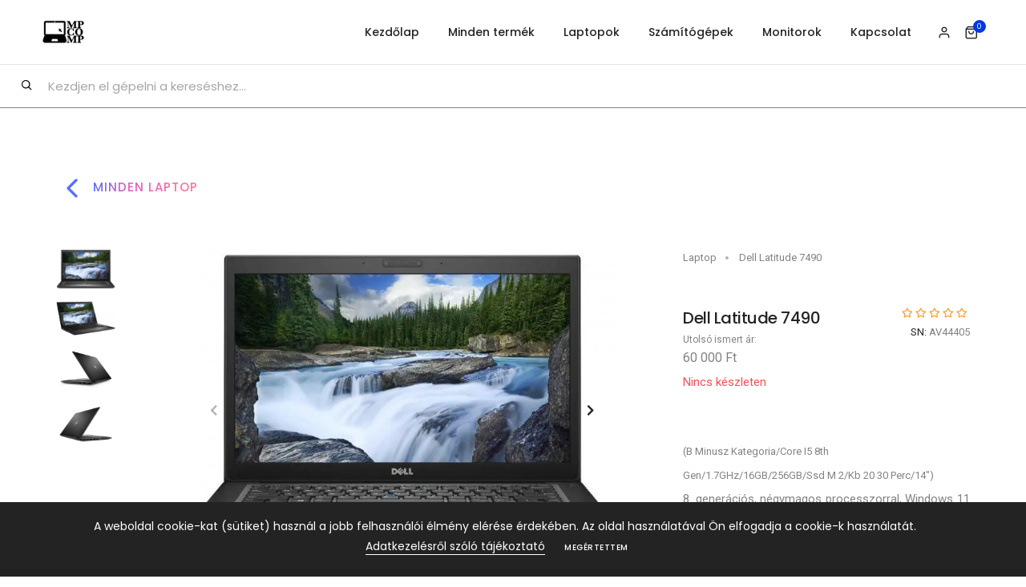

--- FILE ---
content_type: text/html; charset=UTF-8
request_url: https://mpcomp.hu/dell-latitude-7490/QVY0NDQwNQ==
body_size: 9711
content:
<!doctype html>
<html class="no-js" lang="hu">
    <head>


<!-- Google tag (gtag.js) -->
<script async src="https://www.googletagmanager.com/gtag/js?id=G-6FM9TQCSYT"></script>
<script>
  window.dataLayer = window.dataLayer || [];
  function gtag(){dataLayer.push(arguments);}
  gtag('js', new Date());

  gtag('config', 'G-6FM9TQCSYT');
</script>


        <title>Dell Latitude 7490 Laptop 6 hónap garanciával</title>
        <meta charset="utf-8">
        <meta http-equiv="X-UA-Compatible" content="IE=edge" />
        <meta name="author" content="Tbalage">
        <meta name="viewport" content="width=device-width,initial-scale=1.0,maximum-scale=1" />
        <meta name="keywords" content="használt Dell Latitude 7490, használt Dell Latitude 7490 ár, használt laptop, használt notebook, laptop notebook, monitor laptop, laptop 16GB ram, notebook, laptop, laptop pc, laptop akció, használt notebook, laptop I5,notebook 16GBgb ram, notebook I5">
        <meta name="description" content="Dell Latitude 7490, Prémium kategóriás ✔️, Felújított használt laptop garanciával. ⭐Aktivált Windows 10⭐, (Core I5 8th Gen 1.7GHz, 16GB RAM, 256GB Ssd M 2 tárhely, 14&#8243;)">
        <!-- favicon icon -->
        <link rel="shortcut icon" href="/html/images/favicon.png">
        <link rel="apple-touch-icon" href="/html/images/logo-mp-57x57.png">
        <link rel="apple-touch-icon" sizes="72x72" href="/html/images/logo-mp-72x72.png">
        <link rel="apple-touch-icon" sizes="114x114" href="/html/images/logo-mp-114x114.png">
        <!-- style sheets and font icons  -->

        <link rel="stylesheet" type="text/css" href="/html/css/bootstrap.min.css">
        <link rel="stylesheet" type="text/css" href="/html/css/font-icons.min.css">
        <link rel="stylesheet" type="text/css" href="/html/css/theme-vendors.min.css">
        <link rel="stylesheet" type="text/css" href="/html/css/style.css" />
        <link rel="stylesheet" type="text/css" href="/html/external/nouislider/nouislider.css">

        <link rel="stylesheet" type="text/css" href="/html/css/toastr.min.css" />
        <link rel="stylesheet" type="text/css" href="/html/css/responsive.css" />
        <link rel="stylesheet" type="text/css" href="/html/css/k2custom.css?ver=1.22" />
        
        
        <script type="text/javascript">
			var host_name = "/";
			var language_file = "hu_HU";
		</script>
    </head>
    <body data-mobile-nav-style="classic">

        <script type="text/javascript" src="/html/js/jquery.min.js"></script>

        <header>
            <!-- start navigation -->
                        <nav class="navbar top-space navbar-expand-lg navbar-light bg-white header-light fixed-top header-reverse-scroll navbar-boxed border-bottom border-color-medium-gray">
            
                            <div class="container-fluid nav-header-container">
                    <div class="col-auto col-sm-6 col-lg-2 me-auto ps-lg-0">
                                                <a class="navbar-brand" href="/index.php">
                            <img src="/html/images/logo-mp2.png" data-at2x="/html/images/logo-mp2@2x.png" class="default-logo" alt="">
                            <img src="/html/images/logo-mp2.png" data-at2x="/html/images/logo-mp2@2x.png" class="alt-logo" alt="">
                            <img src="/html/images/logo-mp2.png" data-at2x="/html/images/logo-mp2@2x.png" class="mobile-logo" alt="">
                        </a>
                                            </div>
                    <div class="col-auto menu-order col-lg-8 px-lg-0">
                        <button class="navbar-toggler float-end" type="button" data-bs-toggle="collapse" data-bs-target="#navbarNav" aria-controls="navbarNav" aria-label="Toggle navigation">
                            <span class="navbar-toggler-line"></span>
                            <span class="navbar-toggler-line"></span>
                            <span class="navbar-toggler-line"></span>
                            <span class="navbar-toggler-line"></span>
                        </button>
                        <div class="collapse navbar-collapse justify-content-end" id="navbarNav">
                            
                            <ul class="navbar-nav alt-font">

                                <li class="nav-item dropdown simple-dropdown">
                                    <a class="nav-link" href="/">Kezdőlap</a>
                                </li>

                                                                
    
                <li class="nav-item dropdown simple-dropdown">

        <a class="nav-link" href="/termekek">Minden termék</a>
            
 

            </li>
    
                <li class="nav-item dropdown simple-dropdown">

        <a class="nav-link" href="/laptop">Laptopok</a>
            
 

        
            <ul class="dropdown-menu" role="menu">
            
                
                
    
    
    <li class="dropdown">
        
            <a href="/laptop">Összes laptop</a>
        
             

            </li>
    
    
    <li class="dropdown">
        
            <a href="/laptopok-10-13">10" - 12.9" között</a>
        
             

            </li>
    
    
    <li class="dropdown">
        
            <a href="/laptopok-13-14">13" - 14" között</a>
        
             

            </li>
    
    
    <li class="dropdown">
        
            <a href="/laptopok-15plus">15" plusz</a>
        
             

            </li>
    
    
    <li class="dropdown">
        
            <a href="/laptop-munkaallomasok">Munkaállomások</a>
        
             

            </li>
    
    
    <li class="dropdown">
        
            <a href="/laptopok-50ezer-alatt">50 ezer alatt</a>
        
             

            </li>
    


                
                            
            </ul>
        
            </li>
    
                <li class="nav-item dropdown simple-dropdown">

        <a class="nav-link" href="/szamitogep">Számítógépek</a>
            
 

            </li>
    
                <li class="nav-item dropdown simple-dropdown">

        <a class="nav-link" href="/monitor">Monitorok</a>
            
 

            </li>
    
                <li class="nav-item dropdown simple-dropdown">

        <a class="nav-link" href="/kapcsolat">Kapcsolat</a>
            
 

            </li>
    



                            
                            </ul>                                
                        </div>
                    </div>
                    <div class="col-auto text-end pe-0 font-size-0">

            }
                        <div class="header-language dropdown d-lg-inline-block">
                            <a href="javascript:void(0);">
                                                            <i class="feather icon-feather-user"></i></a>
                                                        
                            <ul class="dropdown-menu alt-font">
                                 
                                
                                    <li><a href="login" title="Bejelentkezés">Belépés, Regisztráció</a></li>
                                
                                                            </ul>
                        </div>
                        <div class="header-cart-icon dropdown" id="cart_block_content">
                        </div>
                    </div>
                </div>
            </nav>
            <!-- end navigation -->
        </header>
        <!-- end header -->
        <section class="no-padding no-margin">
        <form id="search_form" role="search" method="get" action="/index.php">
            <div class="">
                
                <button type="submit" class="position-absolute margin-10px-top margin-20px-left d-inline-block search-button">
                    <i class=" feather icon-feather-search" aria-hidden="true"></i>
                </button>
                <input id="search_input2" class="padding-15px-all padding-60px-left no-margin bg-transparent z-index-9 border-0 border-bottom border-color-red d-inline-block search-input alt-font font-large" minlength="3" required title='Kérem legalább 3 karaktert adjon meg a kereséshez.' placeholder="Kezdjen el gépelni a kereséshez..." name="search" value="" type="text" autocomplete="off">
            </div>
        </form>
        </section>

<div class="main-content">

      
      
      

        <section class="half-section wow animate__fadeIn">
            <div class="container">
                        
            
                            <div class="row">
                    <div class="col-12 shopping-content d-flex flex-column flex-lg-row ">
                    
                    <a href="/laptop" class="alt-font margin-4-rem-bottom text-uppercase font-weight-500 text-gradient-sky-blue-pink letter-spacing-1px"><i class="feather icon-feather-chevron-left icon-medium align-middle text-fast-blue"></i> Minden laptop</a>

                    </div>
                </div>
                <div class="row" itemtype="https://schema.org/Product" itemscope>

                    
                    <meta itemprop="name" content="Dell Latitude 7490" />
                                        <link itemprop="image" href="/html/media/database/product_admin/385b9208-4fce-11ee-9ecb-d813d7fd6f32/large/22_646-1.webp" />
                                        <link itemprop="image" href="/html/media/database/product_admin/385b9208-4fce-11ee-9ecb-d813d7fd6f32/large/23_118-2.webp" />
                                        <link itemprop="image" href="/html/media/database/product_admin/385b9208-4fce-11ee-9ecb-d813d7fd6f32/large/24_189-3.webp" />
                                        <link itemprop="image" href="/html/media/database/product_admin/385b9208-4fce-11ee-9ecb-d813d7fd6f32/large/25_278-4.webp" />
                    
                    <meta itemprop="description" content="(B Minusz Kategoria/Core I5 8th Gen/1.7GHz/16GB/256GB/Ssd M 2/Kb  20 30 Perc/14") 8. generációs, négymagos processzorral, Windows 11 natív támogatással. 

8. generációs Core i5 processzorral szerelt gép, ami a Windows 11 natív támogatásához szükséges. A matt Full HD érintőképernyő rendkívül kényelmes használatot tesz lehetővé. A matt képernyő nem vonzza annyira az ujjlenyomatokat és a tapintása sem olyan \"tapadós\". Tényleg látni kell és ki kell próbálni, nagyon jó. Beépített infra kamerákkal rendelkezik a Windows-ba való könnyű belépéshez. (Windows Hello szolgáltatás)" />
                    <div itemprop="brand" itemtype="https://schema.org/Brand" itemscope>
                        <meta itemprop="name" content="Dell" />
                    </div>
                    
                    <div itemprop="offers" itemtype="https://schema.org/Offer" itemscope>
                        <link itemprop="url" href="/dell-latitude-7490" />
                                                <meta itemprop="itemCondition" content="https://schema.org/RefurbishedCondition" />
                                            
                                                <meta itemprop="availability" content="https://schema.org/OutOfStock" />
                                                <meta itemprop="price" content="189990" />
                        <meta itemprop="priceCurrency" content="HUF" />                    
                        
                                            </div>

                    <div class="col-12 shopping-content d-flex flex-column flex-lg-row">
                        <div class="w-60 md-w-100">
                            <div class="product-images-box lightbox-portfolio row">
                                <div class="col-12 col-lg-9 position-relative px-lg-0 order-lg-2 product-image md-margin-10px-bottom">
                                    <div class="swiper-container product-image-slider" data-slider-options='{ "spaceBetween": 10, "watchOverflow": true, "navigation": { "nextEl": ".slider-product-next", "prevEl": ".slider-product-prev" }, "thumbs": { "swiper": { "el": ".product-image-thumb", "slidesPerView": "auto", "spaceBetween": 15, "direction": "vertical", "navigation": { "nextEl": ".swiper-thumb-next", "prevEl": ".swiper-thumb-prev" } } } }' data-thumb-slider-md-direction="horizontal">
                                        <div class="swiper-wrapper">
                                        	                                            <!-- start slider item -->
                                            <div class="swiper-slide">
                                                <a class="gallery-link" href="/html/media/database/product_admin/385b9208-4fce-11ee-9ecb-d813d7fd6f32/large/22_646-1.webp"><img class="w-100" src="/html/media/database/product_admin/385b9208-4fce-11ee-9ecb-d813d7fd6f32/large/22_646-1.webp" alt=""></a>
                                            </div>
                                            <!-- end slider item -->
                                                                                        <!-- start slider item -->
                                            <div class="swiper-slide">
                                                <a class="gallery-link" href="/html/media/database/product_admin/385b9208-4fce-11ee-9ecb-d813d7fd6f32/large/23_118-2.webp"><img class="w-100" src="/html/media/database/product_admin/385b9208-4fce-11ee-9ecb-d813d7fd6f32/large/23_118-2.webp" alt=""></a>
                                            </div>
                                            <!-- end slider item -->
                                                                                        <!-- start slider item -->
                                            <div class="swiper-slide">
                                                <a class="gallery-link" href="/html/media/database/product_admin/385b9208-4fce-11ee-9ecb-d813d7fd6f32/large/24_189-3.webp"><img class="w-100" src="/html/media/database/product_admin/385b9208-4fce-11ee-9ecb-d813d7fd6f32/large/24_189-3.webp" alt=""></a>
                                            </div>
                                            <!-- end slider item -->
                                                                                        <!-- start slider item -->
                                            <div class="swiper-slide">
                                                <a class="gallery-link" href="/html/media/database/product_admin/385b9208-4fce-11ee-9ecb-d813d7fd6f32/large/25_278-4.webp"><img class="w-100" src="/html/media/database/product_admin/385b9208-4fce-11ee-9ecb-d813d7fd6f32/large/25_278-4.webp" alt=""></a>
                                            </div>
                                            <!-- end slider item -->
                                            
                                            
                                        </div>
                                    </div>
                                    <div class="slider-product-next swiper-button-next text-extra-dark-gray"><i class="fa fa-chevron-right"></i></div>
                                    <div class="slider-product-prev swiper-button-prev text-extra-dark-gray"><i class="fa fa-chevron-left"></i></div>
                                </div>
                                <div class="col-12 col-lg-3 order-lg-1 position-relative single-product-thumb md-margin-50px-bottom sm-margin-40px-bottom">
                                    <div class="swiper-container product-image-thumb slider-vertical padding-15px-lr padding-45px-bottom md-no-padding left-0px">
                                        <div class="swiper-wrapper">
                                                                                    <div class="swiper-slide"><img class="w-100" src="/html/media/database/product_admin/385b9208-4fce-11ee-9ecb-d813d7fd6f32/large/22_646-1.webp" alt=""></div>
                                                                                    <div class="swiper-slide"><img class="w-100" src="/html/media/database/product_admin/385b9208-4fce-11ee-9ecb-d813d7fd6f32/large/23_118-2.webp" alt=""></div>
                                                                                    <div class="swiper-slide"><img class="w-100" src="/html/media/database/product_admin/385b9208-4fce-11ee-9ecb-d813d7fd6f32/large/24_189-3.webp" alt=""></div>
                                                                                    <div class="swiper-slide"><img class="w-100" src="/html/media/database/product_admin/385b9208-4fce-11ee-9ecb-d813d7fd6f32/large/25_278-4.webp" alt=""></div>
                                        
                                        </div>
                                    </div>
                                    <div class="swiper-thumb-next-prev text-center">
                                        <div class="swiper-button-prev swiper-thumb-prev"><i class="fa fa-chevron-up"></i></div>
                                        <div class="swiper-button-next swiper-thumb-next"><i class="fa fa-chevron-down"></i></div>
                                    </div>
                                </div>
                            </div>
                        </div>
                        <div class="w-40 md-w-100 product-summary padding-7-rem-left lg-padding-5-rem-left md-no-padding-left">
                            <div class="breadcrumb text-small p-0">
                                <!-- start breadcrumb -->
                                <ul>
                                    
                                    <li><a href="/laptop">Laptop</a></li>
                                    <li><a href="/dell-latitude-7490">Dell Latitude 7490</a></li>
                                </ul>
                                <!-- end breadcrumb -->
                            </div>
                            <div class="d-flex align-items-center margin-3-half-rem-tb md-margin-1-half-rem-tb">
                                <div class="flex-grow-1">
                                    <h2 class="text-extra-dark-gray font-weight-500 text-extra-large alt-font margin-5px-bottom">Dell Latitude 7490</h2>

                                                                        <span class="d-block text-extra-small">Utolsó ismert ár:</span>
                                    
                                    
                                    <span class="product-price text-extra-medium">60 000 Ft</span>

                                                                        <label class="text-radical-red d-block">Nincs készleten</label>
                                    
                                </div>
                                
                                <div class="text-end line-height-30px w-40 align-self-start">
                                    <div class="text-orange text-extra-small letter-spacing-3px">                                        
                                        <i class="far fa-star "></i><i class="far fa-star "></i><i class="far fa-star "></i><i class="far fa-star "></i><i class="far fa-star "></i>
                                    </div>
                                                                        <span class="text-small"><span class="text-extra-dark-gray">SN: </span>AV44405</span>
                                                                    </div>
                            
                            </div>
                            
                                                        <div class="last-paragraph-no-margin">
                                 <span class="text-small">(B Minusz Kategoria/Core I5 8th Gen/1.7GHz/16GB/256GB/Ssd M 2/Kb  20 30 Perc/14")</span>                                    
                            </div>
                            
                            <div class="last-paragraph-no-margin text-justify">
                                <p>8. generációs, négymagos processzorral, Windows 11 natív támogatással. 

8. generációs Core i5 processzorral szerelt gép, ami a Windows 11 natív támogatásához szükséges. A matt Full HD érintőképernyő rendkívül kényelmes használatot tesz lehetővé. A matt képernyő nem vonzza annyira az ujjlenyomatokat és a tapintása sem olyan "tapadós". Tényleg látni kell és ki kell próbálni, nagyon jó. Beépített infra kamerákkal rendelkezik a Windows-ba való könnyű belépéshez. (Windows Hello szolgáltatás)</p>
                            </div>
                            <div class="margin-4-rem-top">
                                
                                 
                            </div>

                            <div class="row padding-40px-top">
                                                                 <div class="quantity margin-15px-right">
                                    <label class="text-radical-red">Nincs készleten</label>
                                 </div>
                                                            </div>
                            
                            
                            <div class="d-flex alt-font margin-4-rem-top align-items-center">
                                <div class="flex-grow-1">
                                    <span class="text-uppercase text-extra-small font-weight-500 text-extra-dark-gray d-block">Tags: 
                                    </span>
                                </div>
                                <div class="text-end social-icon-style-02 w-50">
                                    <ul class="extra-small-icon">
                                        <li><a class="text-extra-dark-gray facebook" href="https://www.facebook.com/" target="_blank"><i class="fab fa-facebook-f"></i></a></li>
                                        <li><a class="text-extra-dark-gray twitter" href="http://www.twitter.com" target="_blank"><i class="fab fa-twitter"></i></a></li>
                                        <li><a class="text-extra-dark-gray linkedin" href="http://www.linkedin.com" target="_blank"><i class="fab fa-linkedin-in"></i></a></li>
                                        <li><a class="text-extra-dark-gray flickr" href="https://www.pinterest.com/" target="_blank"><i class="fab fa-pinterest-p"></i></a></li>
                                    </ul>
                                </div>
                            </div>
                        </div>
                    </div>
                </div>
                <div class="row">
                

                </div>
            </div>
                            <div class="margin-3-rem-top">
                <p class="text-small alt-font padding-1-rem-top" style="text-align: center;"><span class=" text-uppercase">Kedves Vásárlónk!</span><br>Fizetésnél kérjük kérje az ingyenes adattörlő kódot adatainak biztonsága érdekében.<br>A Kormány döntése értelmében a kereskedő minden tartós adathordozó termék vásárlásakor köteles ingyenes adattörlő kódot biztosítani.<br>További információkat a Nemzeti Média- és Hírközlési Hatóság honlapján talál:<span>&nbsp;</span><strong><a href="https://nmhh.hu/veglegestorles" class="normal-link" target="_blank" rel="noopener">https://nmhh.hu/veglegestorles</a></strong> <!--<br><img src="https://www.avocomp.hu/html/images/nmhh.svg" alt="" width="150" height="150" />--></p>
                </div>
            
        </section>
        <!-- start section -->
        <section class="border-top border-width-1px border-color-medium-gray pt-0 wow animate__fadeIn">
            <div class="container-fluid">
                <div class="row">
                    <div class="col-12 p-0 tab-style-07">
                        <ul class="nav nav-tabs justify-content-center text-center alt-font font-weight-500 text-uppercase margin-4-rem-bottom border-bottom border-color-medium-gray md-margin-50px-bottom sm-margin-35px-bottom">
                                                        <li class="nav-item"><a data-bs-toggle="tab" href="#xtrap" class="nav-link active">Tulajdonságok
                            </a></li>
                            
                            <li class="nav-item"><a data-bs-toggle="tab" href="#description" class="nav-link  ">Részletek
                            </a></li>
                            
                            <li class="nav-item"><a class="nav-link" data-bs-toggle="tab" href="#reviews">Értékelések</a></li>
                        </ul>
                    </div>
                </div>
            </div>
            <div class="container">
                <div class="tab-content">
                    <!-- start tab item -->
                    
                                        <div id="xtrap" class="tab-pane fade in active show">
                        <div class="row align-items-center padding-25px-top">
                            <div class="col-12">
                                <table class="table-style-02">
                                    <tbody>
                                                                                                                                                                                                        <tr class="bg-light-gray" >
                                            <th class="text-extra-dark-gray font-weight-500">Állapot</th>
                                            <td>B mínusz kategória </td>
                                        </tr>
                                                                                                                                                                                                        <tr  >
                                            <th class="text-extra-dark-gray font-weight-500">Alaplapi chipkészlet</th>
                                            <td>Integrated with the Processor </td>
                                        </tr>
                                                                                                                                                                                                        <tr class="bg-light-gray" >
                                            <th class="text-extra-dark-gray font-weight-500">Processzor típus</th>
                                            <td>Core i5, 8th gen </td>
                                        </tr>
                                                                                                                                                                                                        <tr  >
                                            <th class="text-extra-dark-gray font-weight-500">Processzor órajel</th>
                                            <td>1.7 GHz</td>
                                        </tr>
                                                                                                                                                                                                        <tr class="bg-light-gray" >
                                            <th class="text-extra-dark-gray font-weight-500">Processzor paraméterei</th>
                                            <td>Intel® Core™ i5-8350U Processor (6M Cache, up to 3.60 GHz) (4 mag, 8 szál) </td>
                                        </tr>
                                                                                                                                                                                                        <tr  >
                                            <th class="text-extra-dark-gray font-weight-500">RAM típusa</th>
                                            <td>DDR4 SO-Dimm </td>
                                        </tr>
                                                                                                                                                                                                        <tr class="bg-light-gray" >
                                            <th class="text-extra-dark-gray font-weight-500">RAM mérete</th>
                                            <td>16 GB</td>
                                        </tr>
                                                                                                                                                                                                        <tr  >
                                            <th class="text-extra-dark-gray font-weight-500">Merevlemez típusa</th>
                                            <td>SSD (M.2) </td>
                                        </tr>
                                                                                                                                                                                                        <tr class="bg-light-gray" >
                                            <th class="text-extra-dark-gray font-weight-500">Merevlemez mérete</th>
                                            <td>256 GB</td>
                                        </tr>
                                                                                                                                                                                                        <tr  >
                                            <th class="text-extra-dark-gray font-weight-500">Másodlagos merevlemez típusa</th>
                                            <td>NINCS </td>
                                        </tr>
                                                                                                                                                                                                        <tr class="bg-light-gray" >
                                            <th class="text-extra-dark-gray font-weight-500">Másodlagos merevlemez mérete</th>
                                            <td>NINCS GB</td>
                                        </tr>
                                                                                                                                                                                                        <tr  >
                                            <th class="text-extra-dark-gray font-weight-500">Optikai meghajtó</th>
                                            <td>Nincs </td>
                                        </tr>
                                                                                                                                                                                                        <tr class="bg-light-gray" >
                                            <th class="text-extra-dark-gray font-weight-500">Video vezérlő</th>
                                            <td> Intel® UHD Graphics 620 </td>
                                        </tr>
                                                                                                                                                                                                        <tr  >
                                            <th class="text-extra-dark-gray font-weight-500">Kijelző mérete</th>
                                            <td>14 "</td>
                                        </tr>
                                                                                                                                                                                                        <tr class="bg-light-gray" >
                                            <th class="text-extra-dark-gray font-weight-500">Kijelző méretarány</th>
                                            <td>16:9 </td>
                                        </tr>
                                                                                                                                                                                                        <tr  >
                                            <th class="text-extra-dark-gray font-weight-500">Kijelző felbontása</th>
                                            <td>1920*1080 </td>
                                        </tr>
                                                                                                                                                                                                        <tr class="bg-light-gray" >
                                            <th class="text-extra-dark-gray font-weight-500">Kijelző tulajdonságok</th>
                                            <td>IPS Panel </td>
                                        </tr>
                                                                                                                                                                                                        <tr  >
                                            <th class="text-extra-dark-gray font-weight-500">Hangkártya</th>
                                            <td>High Definition (HD) Audio </td>
                                        </tr>
                                                                                                                                                                                                        <tr class="bg-light-gray" >
                                            <th class="text-extra-dark-gray font-weight-500">Memória kártya olvasó</th>
                                            <td>SD </td>
                                        </tr>
                                                                                                                                                                                                        <tr  >
                                            <th class="text-extra-dark-gray font-weight-500">USB port típusa</th>
                                            <td>USB 3.0 + USB Type-C </td>
                                        </tr>
                                                                                                                                                                                                        <tr class="bg-light-gray" >
                                            <th class="text-extra-dark-gray font-weight-500">USB portok száma</th>
                                            <td>4 db</td>
                                        </tr>
                                                                                                                                                                                                        <tr  >
                                            <th class="text-extra-dark-gray font-weight-500">Vezeték nélküli hálózati vezérlő</th>
                                            <td>Bluetooth,  </td>
                                        </tr>
                                                                                                                                                                                                        <tr class="bg-light-gray" >
                                            <th class="text-extra-dark-gray font-weight-500">Vezetékes hálózati kártya</th>
                                            <td>Gigabit </td>
                                        </tr>
                                                                                                                                                                                                        <tr  >
                                            <th class="text-extra-dark-gray font-weight-500">Webkamera</th>
                                            <td>Igen </td>
                                        </tr>
                                                                                                                                                                                                        <tr class="bg-light-gray" >
                                            <th class="text-extra-dark-gray font-weight-500">Akkumulátor állapota</th>
                                            <td>Kb.: 20-30 perc </td>
                                        </tr>
                                                                                                                                                                                                        <tr  >
                                            <th class="text-extra-dark-gray font-weight-500">Egyéb portok</th>
                                            <td>HDMI </td>
                                        </tr>
                                                                                                                                                                                                        <tr class="bg-light-gray" >
                                            <th class="text-extra-dark-gray font-weight-500">Billentyűzet háttérvilágítás</th>
                                            <td>Igen </td>
                                        </tr>
                                                                                                                                                                                                        <tr  >
                                            <th class="text-extra-dark-gray font-weight-500">Laptop jellege</th>
                                            <td>Normál </td>
                                        </tr>
                                                                                                                                                                                                                                                                                        <tr class="bg-light-gray" >
                                            <th class="text-extra-dark-gray font-weight-500">Állapot megjegyzések</th>
                                            <td>Foltos kijelző, Karcos burkolat, Az egyik USB portja sérült </td>
                                        </tr>
                                                                                
                                    </tbody>
                                </table>
                            </div>                                
                        </div>
                    </div>
                    
                    <div id="description" class="tab-pane fade in ">
                        
                        <div class="row align-items-center">
                        	A Dell 14"-os Latitude 7490 laptopja egy üzleti kategóriás, tartós anyagokból készült ultrabook. A laptopot 1,7 GHz-es Intel Core i5-8350U négymagos processzor és 16 GB 2400 MHz-es DDR4 RAM memória hajt (a 2 x 8 GB-os konfigurációban). Így akár egyszerre több program futtatása és a gyakran használt fájlok és programok gyors elérése is könnyen lehetséges. Hardver igényesebb programok vagy feladatok futtatásakor a processzor az Intel Turbo Boost 2.0 technológiájával akár 3,6 GHz-es sebességre is gyorsítható. A DDR4 SO-DIMM foglalatok mindegyikében egy-egy 16 GB-os memóriamodul használatával a teljes rendszermemória akár 32 GB-ra, illetve foglalatonként 16 GB-ra bővíthető.<br /><br />Az érintőképernyős változat matt IPS képernyővel érkezik! Azaz külsőre nincs különbség a normál- és az érintő-kijelző között. A 14" tükröződésmentes kijelző 1920 x 1080 Full HD 16:9-es felbontással rendelkezik a médiatartalmak lejátszásához. Ez akár matt IPS érintőképernyő is lehet. A vizuális megjelenítésről az integrált Intel UHD Graphics 620 lapkakészlet gondoskodik, a videót pedig a HDMI 1.4 porton, valamint az USB Type-C-n keresztül DisplayPorton keresztül külső kijelzőre is kimeneti.<br /><br />A fájlok tárolására ez a rendszer egy 256 GB-os M.2 SSD-vel érkezik. Ha külső tárolót, optikai meghajtót, egeret, billentyűzetet, nyomtatót, memóriakártya-olvasót és egyebeket szeretne hozzáadni, a Latitude 7490 egy USB 3.1 Gen 1 Type-C és három USB 3.1 Gen 1 Type-A portot (egyet PowerShare-rel) kínál. A beépített sztereó hangszórók, a két mikrofon és a 720p felbontású webkamera lehetővé teszi a videohívásokban való részvételt munka közben vagy a barátokkal és családtagokkal. A stabilabb és megbízhatóbb kapcsolat érdekében két sávos 802.11ac Wi-Fi (2x2) vagy Gigabit Ethernet LAN segítségével csatlakozhat az internethez. Továbbá az USB-portok felszabadítása és a vezetékek zsúfoltságának csökkentése érdekében további perifériákat és eszközöket csatlakoztathat a Bluetooth 4.2 segítségével, a beépített médiakártya-olvasó pedig támogatja az UHS-II microSD, microSDHC és microSDXC formátumokat.
                    	</div>

                    </div>
                    <!-- end tab item -->
                    <!-- start tab item -->

                    <!-- end tab item -->
                    <!-- start tab item -->
                    <div id="reviews" class="tab-pane fade">

                        <div class="row align-items-center justify-content-center">
                            <div class="col-12 col-lg-10">
                                <ul class="blog-comment margin-5-half-rem-bottom">
                                    
                                    <li>Ezt a terméket még nem értékelte senki. Legyél Te az első!</li>
                                    
                                </ul>
                            </div>                            
                        </div>
                        <div class="row justify-content-center">
                            <div class="col-12 col-lg-10 margin-4-rem-bottom ">
                                <h6 class="alt-font text-extra-dark-gray font-weight-500 margin-5px-bottom">Segíts másoknak a választásban, írj értékelést a termékhez!</h6>
                                <div class="margin-5px-bottom">Kérlek csak akkor értékelj, ha tényleg van személyes tapasztalatod a termékkel kapcsolatban.<br>Az email címed nem lesz sehol közzétéve. A csillaggal megjelölt mezők kitöltése kötelező. <span class="text-radical-red">*</span></div>
                            </div>
                        </div>
                        <div class="row justify-content-center">
                            <div class="col-12 col-lg-10">
                                <form id="product_rate_form" action="#" method="post">
                                    <input type="hidden" value="385b9208-4fce-11ee-9ecb-d813d7fd6f32" name="rate_data[product_id]">
                                    <div class="row align-items-center">
                                        <div class="col-md-6 col-sm-12 col-xs-12">
                                            <label class="margin-15px-bottom" for="basic-name">Neved <span class="text-radical-red required-error">*</span></label>
                                            <input id="basic-name" class="medium-input border-radius-4px bg-white margin-30px-bottom" type="text" name="rate_data[name]" placeholder="Add meg a neved" required oninvalid="this.setCustomValidity('A neved megadása kötelező')" oninput="this.setCustomValidity('')">
                                        </div>
                                        <div class="col-md-6 col-sm-12 col-xs-12">
                                            <label class="margin-15px-bottom">Email címed <span class="required-error text-radical-red">*</span></label>                                    
                                            <input class="medium-input border-radius-4px bg-white margin-30px-bottom" type="email" oninvalid="this.setCustomValidity('Megfelelő email cím megadása kötelező')" oninput="this.setCustomValidity('')" required name="rate_data[email]" placeholder="Email címed">
                                        </div>
                                        <div class="col-md-12 col-sm-12 col-xs-12 margin-30px-bottom">
                                            <label class="margin-15px-bottom">Értékelésed <span class="text-radical-red">*</span></label>                                    
                                            <span class="text-orange text-extra-small d-block rate-stars">
                                                <i class="far fa-star star" data-value="1"></i><i class="far fa-star star" data-value="2"></i><i class="far fa-star star" data-value="3"></i><i class="far fa-star star" data-value="4"></i><i class="far fa-star star" data-value="5"></i>
                                                <input type="hidden" id="rate_rate" required class="rate-value" value="" name="rate_data[rate]">
                                            </span>
                                        </div>
                                        <div class="col-md-12 col-sm-12 col-xs-12">
                                            <div class="margin-15px-bottom">Hozzáfűznivalód</div>
                                            <textarea class="medium-textarea border-radius-4px bg-white h-120px margin-2-half-rem-bottom" rows="6" name="rate_data[comment]" placeholder="Adj hozzá megjegyzést"></textarea>
                                        </div>
                                        <div class="col-12 sm-margin-20px-bottom">
                                            <input class="btn btn-medium btn-dark-gray mb-0 btn-round-edge-small" type="submit" name="rate_submit" value="Rendben">
                                        </div>
                                    </div>
                                </form>
                            </div>
                        </div>
                    </div>
                    <!-- end tab item -->
                </div>
            </div>
        </section>
        <!-- end section -->
         <!-- start section -->
        <section class="border-top border-width-1px border-color-medium-gray wow animate__fadeIn">
            <div class="container">
                <div class="row justify-content-center">
                    <div class="col-12 col-lg-5 col-md-6 text-center margin-4-rem-bottom sm-margin-2-rem-bottom">
                        <span class="alt-font font-weight-500 text-uppercase d-inline-block margin-5px-bottom">Ezek is érdekelhetnek</span>
                        <h5 class="alt-font font-weight-500 text-extra-dark-gray letter-spacing-minus-1px">Kapcsolódó termékek</h5>
                    </div>
                </div>
                <div class="row">
                    <div class="col-md-12">
                        <ul class="product-listing shop-wrapper grid grid-loading grid-4col xl-grid-4col lg-grid-3col md-grid-2col sm-grid-2col xs-grid-1col gutter-extra-large text-center">
                            <li class="grid-sizer"></li>
                            
                            
                            
                        </ul>
                    </div>
                </div>
            </div>
        </section>
        <!-- end section -->


<script type="text/javascript">
        
    $('document').ready(function(){

        $(".rate-stars .star").click(function(){
            $(this).closest('.rate-stars').find('input.rate-value').val( $(this).attr('data-value') );

            $('.rate-stars .star').removeClass('fas');
            $('.rate-stars .star').removeClass('far');
            $('.rate-stars .star').addClass('far');
            $(this).prevAll().removeClass('far');
            $(this).prevAll().addClass('fas');
            $(this).addClass('fas');

        });

        $("#product_rate_form").submit(function(e){

            if ($("input.rate-value").val()) {
                return;
            }
            
            alert('Jelölj be csillagokat az értékelésednek megfelelően 1-től 5-ig.');
            e.preventDefault();
            return false;

        });        

    });

</script>








</div>

        <div class="text-end small footer-light" style="height: 0px; font-size: 8pt;">
            <span>R231</span> <span>D154</span> <span>Q188</span>
        </div>

        <!-- start footer -->
        <!-- start footer --><footer class="bg-extra-dark-gray">
<div class="footer-top padding-six-top lg-padding-eight-tb md-padding-50px-tb">
<div class="container">
<div class="row"><!-- start footer column -->
<div class="col-12 col-xl-3 col-sm-6 order-sm-1 order-xl-0 lg-margin-50px-bottom xs-margin-25px-bottom"><a href="/index.php" class="footer-logo margin-40px-bottom d-block"><img src="/html/images/logo-mp-white.png" data-at2x="/html/images/logo-mp-white.png" alt="" class="max-h-inherit" /></a> <span class="alt-font font-weight-300 text-extra-large line-height-36px letter-spacing-minus-1-half d-inline-block w-85">Minőségi használt számítógépek, laptopok és monitorok garanciával.</span></div>
<!-- end footer column --> <!-- start footer column -->
<div class="col-12 col-xl-2 offset-xl-1 col-sm-6 order-sm-3 order-xl-0 xs-margin-25px-bottom"><span class="alt-font font-weight-500 d-block text-white text-uppercase letter-spacing-2px margin-20px-bottom xs-margin-10px-bottom">Cégünkről<br /></span>
<ul>
<li><a href="/mpcomp/rolunk.html" class="text-white-hover">Cégünkről</a></li>
<li><a href="/mpcomp/kapcsolat" class="text-white-hover">Kapcsolat</a></li>
<li><a href="/mpcomp/html/media/adatvédelmi-tájékoztató-mpcomp-kft.pdf" class="text-white-hover" target="_blank">Adatvédelmi tájékoztató</a></li>
<li><a href="/mpcomp/aszf.html" class="text-white-hover">ÁSZF</a></li>
<li><a href="/mpcomp/adattorlesi-tajekoztato" class="text-white-hover">Adattörlési Tájékoztató</a></li>
</ul>
</div>
<!-- end footer column --> <!-- start footer column -->
<div class="col-12 col-xl-2 offset-xl-1 col-sm-6 order-sm-4 order-xl-0 xs-margin-25px-bottom"><span class="alt-font font-weight-500 d-block text-white text-uppercase letter-spacing-2px margin-20px-bottom xs-margin-10px-bottom">Segíthetünk?</span>
<ul>
<li><a href="/mpcomp/rendeleseim" class="text-white-hover">Rendeléseim</a></li>
<li><a href="/mpcomp/garancia.html" class="text-white-hover">Garancia</a></li>
<li><a href="/mpcomp/reklamacio-elallas.html" class="text-white-hover">Reklamáció, elállási jog</a></li>
<li><a href="/mpcomp/vasarlas.html" class="text-white-hover">Vásárlás</a></li>
</ul>
</div>
<!-- end footer column --> <!-- start footer column -->
<div class="col-12 col-xl-2 offset-xl-1 col-sm-6 order-sm-2 order-xl-0 lg-margin-50px-bottom xs-no-margin-bottom"><span class="alt-font font-weight-500 d-block text-white text-uppercase letter-spacing-2px margin-30px-bottom xs-margin-25px-bottom">Partnerek<br /></span> <img src="http://www.mpcomp.hu/html/images/foxpost_logo_red.png" style="max-width: 200px;" alt="" class="max-h-inherit margin-4-rem-bottom" /> <!-- end footer column --></div>
</div>
</div>
<div class="footer-bottom padding-2-rem-bottom padding-2-rem-top xs-no-padding-top">
<div class="container">
<div class="row"></div>
</div>
</div>
</div>
</footer><!-- end footer -->
        <!-- end footer -->

        <!-- start scroll to top -->
        <a class="scroll-top-arrow" href="javascript:void(0);"><i class="feather icon-feather-arrow-up"></i></a>
        <!-- end scroll to top -->
        <!-- javascript -->
        <script type="text/javascript" src="/html/js/jquery.autocomplete.min.js"></script>
        
        <script type="text/javascript" src="/html/js/theme-vendors.min.js"></script>
        <script type="text/javascript">
        let gdprContent = 'A weboldal cookie-kat (sütiket) használ a jobb felhasználói élmény elérése érdekében. Az oldal használatával Ön elfogadja a cookie-k használatát. <a href="https://mpcomp.hu/html/media/adatv%C3%A9delmi-t%C3%A1j%C3%A9koztat%C3%B3-mpcomp-kft.pdf" target="_blank" class="text-decoration-line-bottom text-white">Adatkezelésről szóló tájékoztató</a> <a class="btn btn-fancy btn-very-small cbtn-white gdpr-policy-button">Megértettem</a>';
        </script>
        <script type="text/javascript" src="/html/js/main.js?ver=1.22"></script>
        <script type="text/javascript" src="/html/js/jquery.mask.js"></script>

        <script type="text/javascript" src="/html/js/toastr.min.js"></script>
        <script type="text/javascript" src="/html/js/k2custom.js?ver=1.22"></script>
        <script type="text/javascript" src="/html/js/cart_functions.js?ver=1.22"></script>

    </body>
</html>



--- FILE ---
content_type: text/html; charset=UTF-8
request_url: https://mpcomp.hu/index.php?m=cart&a=fetch_cc&l=4
body_size: 230
content:
<a href="javascript:void(0);"><i class="feather icon-feather-shopping-bag"></i><span class="cart-count alt-font bg-fast-blue text-white">0</span></a>




<ul class="dropdown-menu cart-item-list">





	<li class="cart-item align-items-center cart__item">
		Ideje vásárolni valamit! :-)
	</li>




</ul>












--- FILE ---
content_type: application/javascript
request_url: https://mpcomp.hu/html/js/k2custom.js?ver=1.22
body_size: 2635
content:
$(document).ready(function(){

	$( "#search_input2" ).autocomplete({
	    source: function( request, response ) {
	        $.ajax({
	            dataType: "json",
	            type : 'Get',
	            data:
	            {
	                query: request.term,
	            },
	            url: '?m=genx&a=search_autocomplete&l=4',
	            success: function(data) {

	            	// data=data.body;
	            	 response(data.body);

	                $('#search_input2').removeClass('autocomplete-loading');  

	                // response( $.map( data, function(item) {
	                //     // your operation on data
	                // }));
	            },
	            error: function(data) {
	                $('#search_input2').removeClass('autocomplete-loading');  
	            }
	        });
	    },
	    minLength: 3,
	    open: function() {},
	    close: function() {},
	    focus: function(event,ui) {},
	    select: function(event, ui) { search(ui.item.value) }
	});

	$('form.foto-request-form').on('submit', function(e) {
		
		e.preventDefault();

		var name = $(this).find('input[name=photo_request_name]').val();
		var email = $(this).find('input[name=photo_request_email]').val();
		var serial = $(this).find('input[name=photo_request_serial]').val();
		var product_data = $(this).find('div.product-data-summary').html();
		var group_id = $(this).attr('data-group-id');
		

		$.post(host_name + "index.php?m=ch&l=4&a=photo_request", {
			'name':name,
			'email':email,
			'serial':serial,
			'product_data':product_data
			// 'g-recaptcha-response': grecaptcha.getResponse(group_id)

		}, function(data) {
			console.log(data);
			if(data = parse_json_response(data)) {
				
				$('#photo_request_'+group_id).find('.popup-modal-dismiss').click();
				$('#photo_request_'+group_id).modal('close');
				// console.log(data);

			}
		});

	});


	$('.utazasok-filter').on('change', function(){

		$('#filter_form').submit();

	});


	$("a.quick--view").on("click", function(e) {
		e.preventDefault();

		var prid = $(this).attr('data-prid');
		
		if (!prid || prid === undefined) {

			var src = $(this).attr('href');

			$("#quick_view_iframe").attr('src', src + "/quickview/?l=6");

		} else {
			var prid = $(this).attr('data-prid');
			var data = quickviews[prid];
			data = b64DecodeUnicode(data);
		 	$('#quick_view_frame').html(data);
		}

		$('#quickViewModal').modal();
	});

	priceSlider();

	if ($('.price-slider.number-value-slider').length) {
		
		$('.price-slider.number-value-slider').each(function() {
		
			var element_id = $(this).attr('id');
			
			var value_slider = document.getElementById(element_id);
			
			var opt_id = $("#"+element_id).attr('data-opt-id');
			
			var min = Number($("#"+element_id).attr('data-min'));
			var max = Number($("#"+element_id).attr('data-max'));
			var init_min = Number($("#"+element_id).attr('data-init-min'));
			var init_max = Number($("#"+element_id).attr('data-init-max'));

			var options_used = $("#"+element_id).attr('data-options-used').split(',');
			var range_values = {};
			var option_step = ''; 

			for(var i=0;i<options_used.length;i++){
				
				if (i==0) {
					option_step = 'min';
				} else if (i == options_used.length-1) {
					option_step = 'max';
				} else {
					option_step = Math.floor((100/(options_used.length-1)) * i) + "%";
				}
				
				range_values[option_step] = options_used[i]*1;
    		}
		
			console.log(range_values);

			if (!init_min) {
				init_min = min;
			}
			if (!init_max) {
				init_max = max;
			}
			
			// console.log(min);

			if (max < 10) {
				var step = 0.2;
			} else if(max < 50)  {
				var step = 1;
			} else if(max < 100)  {
				var step = 10;
			} else if(max < 1000)  {
				var step = 50;
			} else {
				var step = 100;
			}
			
			noUiSlider.create(value_slider, {
				start: [init_min, init_max],
				connect: true,
				snap: true,
				step: step,
				format: {
					  to: function ( value ) {
						return removeZeros(value);
					  },
					  from: function ( value ) {
						return removeZeros(value);
					  }
				},
				range : range_values
			});
			
			var input_Max = document.getElementById('Max_'+opt_id);
			var input_Min = document.getElementById('Min_'+opt_id);
	
			value_slider.noUiSlider.on('update', function( values, handle ) {
	
				var value = values[handle];
	
				if ( handle ) {
					input_Max.value = value;
				} else {
					input_Min.value = value;
				}
			});
	
			input_Max.addEventListener('change', function(){
				value_slider.noUiSlider.set([null, this.value]);
			});			
			input_Min.addEventListener('change', function(){
				value_slider.noUiSlider.set([this.value, null]);
			});
		
		});
	};

});


function search(text) {
	$("#search_input2").val(text);
	$("#search_form").submit();
}

function parse_json_response(data) {
 	
 	 // console.log(data);

 	 if (data === undefined || !data.length) return false;

	 data = jQuery.parseJSON(data);

	 warning_message(data.header.messages.warning);
	 error_message(data.header.messages.error);
	 success_message(data.header.messages.success);

	 if (data.header.success == 1) {
		 return data.body?data.body:true;
	 } else {

		 return false;
	 }
 }

  function success_message(msg) {

 	if (!msg) return;
	 if (msg.length) {
	 	
	 	toastr.options = {	
	 		  "timeOut": "1500",
	 		  "positionClass": "toast-bottom-right",
	 	}
		
		toastr.success(msg);

	 }
 }

 function warning_message(msg) {
 	if (!msg) return;
	 if (msg.length) {

	 	toastr.options = {	
	 		  "timeOut": "2500",
	 		  "positionClass": "toast-bottom-right",
	 	}

		toastr.warning(msg);
	 }
 }
 function error_message(msg) {
 	if (!msg) return;
	 if (msg.length) {

	 	toastr.options = {	
	 		  "timeOut": "3500",
	 		  "positionClass": "toast-bottom-right",
	 	}

		toastr.error(msg);
	 }
 }

 function info_message(msg) {
 	if (!msg) return;
	 if (msg.length) {

	 	toastr.options = {	
	 		  "timeOut": "2500",
	 		  "positionClass": "toast-bottom-right",
	 	}

		toastr.info(msg);
	 }
 }

 function removeZeros(x){
 
    var regEx1 = /^[0]+/;
    var regEx2 = /[0]+$/;
    var regEx3 = /[.]$/;
	
    var before = '';
    var after = '';
 
    before = x + '';
	
    after = before.replace(regEx1,'');  // Remove leading 0's
    if (after.indexOf('.')>-1){
        after = after.replace(regEx2,'');  // Remove trailing 0's
    }
    after = after.replace(regEx3,'');  // Remove trailing decimal
 
    return after;
	
}

// Price Slider initialize
	function priceSlider() {

		if ($('.price-slider').length) {
		
			var priceSlider = document.getElementById('priceSlider');
			var min = parseInt($("#priceSlider").attr('data-min'));
			var max = parseInt($("#priceSlider").attr('data-max'));
			var init_min = parseInt($("#priceSlider").attr('data-init-min'));
			var init_max = parseInt($("#priceSlider").attr('data-init-max'));

			if (!init_min) {
				init_min = min;
			}
			if (!init_max) {
				init_max = max;
			}
			
			if (max-min > 100000) {
				var step = 5000;
			} else if (max-min > 50000) {
				var step = 5000;
			} else if (max-min > 10000) {
				var step = 1000;
			} else if (max-min > 5000) {
				var step = 500;
			} else {
				var step = 100;
			}

			noUiSlider.create(priceSlider, {
				start: [init_min, init_max],
				connect: true,
				step: step,
				format: {
					  to: function ( value ) {
						return parseInt(value) + '';
					  },
					  from: function ( value ) {
						return value.replace('', '');
					  }
				},
				range: {
					'min': min,
					'max': max
				}
			});
			
			var inputPriceMax = document.getElementById('priceMax');
			var inputPriceMin = document.getElementById('priceMin');

			priceSlider.noUiSlider.on('update', function( values, handle ) {

				var value = values[handle];

				if ( handle ) {
					inputPriceMax.value = value;
				} else {
					inputPriceMin.value = value;
				}
			});

			inputPriceMax.addEventListener('change', function(){
				priceSlider.noUiSlider.set([null, this.value]);
			});			
			inputPriceMin.addEventListener('change', function(){
				priceSlider.noUiSlider.set([this.value, null]);
			});
		};
	}


function submit_filter_form() {
	$("#generated_form_inputs").empty();
	
	
	$(".options-swatch").each(function() {
		var opt_id = $(this).attr('data-opt-id');
		var element_id = $(this).attr('id');
		// console.log(element_id);
		$("#"+element_id).find('li a').each(function() {
			if ($(this).hasClass('checked')) {
				var value = $(this).attr('data-value');
				var input_element = '<input type="hidden" name="filter['+opt_id+'][]" value="'+value+'">';
				$("#generated_form_inputs").append(input_element);
			}
		});
	});
	
	$('.number-value-slider').each(function() {
		
		var opt_id = $(this).attr('data-opt-id');
		var min = $(this).attr('data-min');
		var max = $(this).attr('data-max');
		var s_min = $("#Min_"+opt_id).val();
		var s_max = $("#Max_"+opt_id).val();
		
		if (s_min != min) {
			var input_element = '<input type="hidden" name="filter['+opt_id+'][min]" value="'+s_min+'">';
			$("#generated_form_inputs").append(input_element);
		}

		if (s_max != max) {
			var input_element = '<input type="hidden" name="filter['+opt_id+'][max]" value="'+s_max+'">';
			$("#generated_form_inputs").append(input_element);
		}

	});

	var hidden_fields = '<input type="hidden" name="filter_list" value="1"><input type="hidden" name="nocache" value="1">';
	$("#generated_form_inputs").append(hidden_fields);
	
	
	//PriceRange
	var min = $("#priceSlider").attr('data-init-min');
	var max = $("#priceSlider").attr('data-init-max');
	var s_min = $("#priceMin").val();
	var s_max = $("#priceMax").val();
	
	if (s_min != min) {
		var input_element = '<input type="hidden" name="pricerange[min]" value="'+s_min+'">';
		$("#generated_form_inputs").append(input_element);
	}

	if (s_max != max) {
		var input_element = '<input type="hidden" name="pricerange[max]" value="'+s_max+'">';
		$("#generated_form_inputs").append(input_element);
	}

	$("#filter_form").submit();
}
